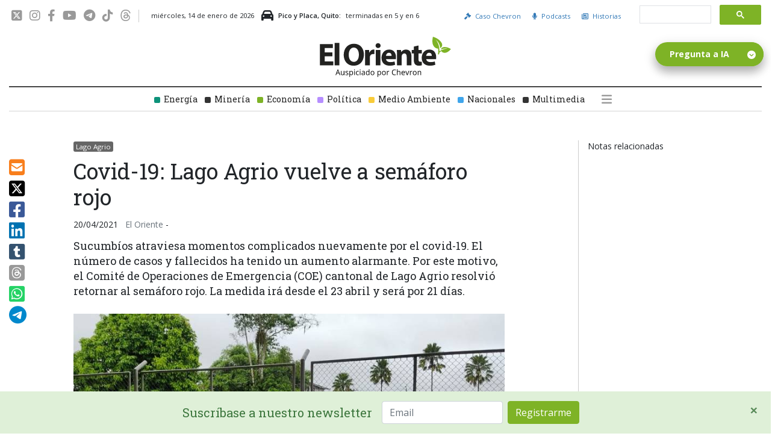

--- FILE ---
content_type: text/html; charset=UTF-8
request_url: https://www.eloriente.com/articulo/covid-19-lago-agrio-vuelve-a-semaforo-rojo/17296
body_size: 19960
content:
<!doctype html>
<html lang="en">

<head>
    <meta charset="utf-8">
    <meta name="csrf-token" content="kfBKFooIAtRy2QnRawkMM0VH65zlwoTYF7mmV3R6" />
    <meta name="viewport" content="width=device-width, initial-scale=1">
        <title>Covid-19: Lago Agrio vuelve a semáforo rojo</title>
    <meta http-equiv="Content-Type" content="text/html; charset=utf-8" />
    <meta name="title" content="Covid-19: Lago Agrio vuelve a semáforo rojo" />
    <meta name="description" content="Sucumbíos atraviesa momentos complicados nuevamente por el covid-19. Por este motivo, el Comité de Operaciones de Emergencia (COE) cantonal de Lago Agrio resolv…" />
    <meta name="keywords" content="void ecuador, lagro agrio, covid lago agrio, usfq" />
    <meta name="language" content="en" />
    <meta name="robots" content="index, follow" />
        <link rel="canonical" href="https://www.eloriente.com/articulo/covid-19-lago-agrio-vuelve-a-semaforo-rojo/17296">
        <meta property="og:site_name" content="El Oriente Ecuador" />
    <meta property="og:image:width" content="1280" />
    <meta property="og:image:height" content="960" />
    <meta property="og:image" content="https://img.eloriente.com/pics/1280x960/d7b6334519d3deb3ba70d2845a738ca7ea1367f1.jpg" />
    <meta property="og:image:type" content="image/jpeg" />
    <meta name="twitter:image" content="https://img.eloriente.com/pics/1280x960/d7b6334519d3deb3ba70d2845a738ca7ea1367f1.jpg" />
    <meta name="twitter:card" content="summary_large_image">
    <meta name="twitter:title" content="Covid-19: Lago Agrio vuelve a semáforo rojo" />
    <meta name="twitter:description" content="Sucumbíos atraviesa momentos complicados nuevamente por el covid-19. Por este motivo, el Comité de Operaciones de Emergencia (COE) cantonal de Lago Agrio resolv…" />
    <meta property="og:title" content="Covid-19: Lago Agrio vuelve a semáforo rojo" />
    <meta property="og:type" content="article" />
    <meta property="og:description" content="Sucumbíos atraviesa momentos complicados nuevamente por el covid-19. Por este motivo, el Comité de Operaciones de Emergencia (COE) cantonal de Lago Agrio resolv…" />
    <meta property="og:url" content="https://www.eloriente.com/articulo/covid-19-lago-agrio-vuelve-a-semaforo-rojo/17296" />
    <meta property="fb:pages" content="676014229242219">

    <link rel="shortcut icon" href="/favicon.ico" type="image/x-icon">
    <link rel="icon" href="/favicon.ico" type="image/x-icon">


    <!-- Font Awesome -->
    <!--<link href="https://cdnjs.cloudflare.com/ajax/libs/font-awesome/5.14.0/css/all.min.css" rel="stylesheet" type="text/css" />-->
    <link rel="stylesheet" href="https://cdnjs.cloudflare.com/ajax/libs/font-awesome/6.4.2/css/all.min.css" integrity="sha512-z3gLpd7yknf1YoNbCzqRKc4qyor8gaKU1qmn+CShxbuBusANI9QpRohGBreCFkKxLhei6S9CQXFEbbKuqLg0DA==" crossorigin="anonymous" referrerpolicy="no-referrer" />

    <!-- FONTS -->
    <link rel="preconnect" href="https://fonts.googleapis.com">
    <link rel="preconnect" href="https://fonts.gstatic.com" crossorigin>
    <link
        href="https://fonts.googleapis.com/css2?family=Montserrat:wght@300;400;600;800&family=Open+Sans:wght@300;400;600;700&family=Roboto+Slab:wght@400;700&display=swap"
        rel="stylesheet">

    <!-- CSS -->
    <link href="/assets/eloriente/css/lib.css?19-03" rel="stylesheet" type="text/css" />
    <link rel="stylesheet" href="/assets/eloriente/css/main.css?24-03-2025">
    <!--<link rel="stylesheet" href="/assets/eloriente/css/owl.carousel.min.css">  INCLUIDO EN LIB.CSS -->
    <!--<link rel="stylesheet" href="/assets/js/twentytwenty/css/twentytwenty.css"> INCLUIDO EN LIB.CSS -->
    <!--<link rel="stylesheet" href="/assets/js/tooltipster/css/tooltipster.css"> INCLUIDO EN LIB.CSS-->

    <!-- NUEVO TAG GA4 / 2023 / Google tag (gtag.js) -->
    <script async src="https://www.googletagmanager.com/gtag/js?id=G-D26K40TGV9"></script>
    <script type="text/javascript">
        window.dataLayer = window.dataLayer || [];
        function gtag() {
            dataLayer.push(arguments);
        }
        gtag('js', new Date());
        gtag('config', 'G-D26K40TGV9');
    </script>

    <!-- Google tag (gtag.js) / DATA STREAM COLLECT -->
    <script async src="https://www.googletagmanager.com/gtag/js?id=G-0LN3ZZRMR0"></script>
    <script type="text/javascript">
    window.dataLayer = window.dataLayer || [];
    function gtag(){
        dataLayer.push(arguments);
    }
    gtag('js', new Date());
    gtag('config', 'G-0LN3ZZRMR0');
    </script>

    <!-- Google Tag Manager -->
    <script type="text/javascript">
        (function(w, d, s, l, i) {
            w[l] = w[l] || [];
            w[l].push({
                'gtm.start': new Date().getTime(),
                event: 'gtm.js'
            });
            var f = d.getElementsByTagName(s)[0],
                j = d.createElement(s),
                dl = l != 'dataLayer' ? '&l=' + l : '';
            j.async = true;
            j.src =
                'https://www.googletagmanager.com/gtm.js?id=' + i + dl;
            f.parentNode.insertBefore(j, f);
        })(window, document, 'script', 'dataLayer', 'GTM-NTPJCQ6');
    </script>
    <!-- End Google Tag Manager -->

    <!-- Global site tag (gtag.js) - Google Analytics -->
    <script async src="https://www.googletagmanager.com/gtag/js?id=UA-196508326-2"></script>
    <script type="text/javascript">
        window.dataLayer = window.dataLayer || [];

        function gtag() {
            dataLayer.push(arguments);
        }
        gtag('js', new Date());

        gtag('config', 'UA-196508326-2');
    </script>


    <!-- Meta Pixel Code -->
    <script type="text/javascript">
        ! function(f, b, e, v, n, t, s) {
            if (f.fbq) return;
            n = f.fbq = function() {
                n.callMethod ?
                    n.callMethod.apply(n, arguments) : n.queue.push(arguments)
            };
            if (!f._fbq) f._fbq = n;
            n.push = n;
            n.loaded = !0;
            n.version = '2.0';
            n.queue = [];
            t = b.createElement(e);
            t.async = !0;
            t.src = v;
            s = b.getElementsByTagName(e)[0];
            s.parentNode.insertBefore(t, s)
        }(window, document, 'script',
            'https://connect.facebook.net/en_US/fbevents.js');
        fbq('init', '242761547316744');
        fbq('track', 'PageView');
    </script>
    <noscript><img height="1" width="1" style="display:none"
            src="https://www.facebook.com/tr?id=242761547316744&ev=PageView&noscript=1" /></noscript>
    <!-- End Meta Pixel Code -->


    <!-- Twitter universal website tag code -->
    <script type="text/javascript">
        ! function(e, t, n, s, u, a) {
            e.twq || (s = e.twq = function() {
                    s.exe ? s.exe.apply(s, arguments) : s.queue.push(arguments);
                }, s.version = '1.1', s.queue = [], u = t.createElement(n), u.async = !0, u.src =
                '//static.ads-twitter.com/uwt.js',
                a = t.getElementsByTagName(n)[0], a.parentNode.insertBefore(u, a))
        }(window, document, 'script');
        // Insert Twitter Pixel ID and Standard Event data below
        twq('init', 'nzseh');
        twq('track', 'PageView');
    </script>
    <!-- End Twitter universal website tag code -->
    <script src="//mowplayer.com/watch/js/ar-mv72z17gwem.js"></script>
    <!-- ONE SIGNAL -->
    
    <script type="text/javascript" id="cat-snippet">
        (function(w, d, t, u, a, e, r) {
            w.ContentAnalyticsToolObject = a;
            w[a] =
                w[a] ||
                function() {
                    (w[a].q = w[a].q || []).push(arguments);
                };
            w[a].l = +new Date();

            e = d.createElement(t);
            r = d.getElementsByTagName(t)[0];
            e.async = 1;
            e.src = u;
            r.parentNode.insertBefore(e, r);
        })(window, document, 'script', 'https://scatec.io/t/app.js?id=2d291273-58ea-4976-a1a3-860a6f823a10', 'cat');
        cat('create', '2d291273-58ea-4976-a1a3-860a6f823a10');
        cat('send', 'pageview');
    </script>
    <script type="application/ld+json">
{
  "@context": "http://schema.org",
  "@type": "WebPage",
  "name": "El Oriente Ecuador",
  "alternateName": "Noticias del Oriente Ecuatoriano",
  "description": "Noticias de la región Amazónica ecuatoriana.",
  "url": "https://www.eloriente.com",
  "logo": "https://img.eloriente.com/images/logo_oriente_sq.png",
  "sameAs": [
    "https://www.facebook.com/elorienteec",
    "https://twitter.com/ElOrienteEC",
	"https://www.instagram.com/elorienteec"
  ]
}
</script>
<script type="application/ld+json">
{
  "@context" : "http://schema.org",
  "@type" : "NewsArticle",
  "mainEntityOfPage": {
    "@type": "WebPage",
    "@id": "https://www.eloriente.com/"
  },
  "headline" : "Covid-19: Lago Agrio vuelve a semáforo rojo",
    "author" : {
    "@type" : "Organization",
    "name" : "El Oriente",
    "url": "https://www.eloriente.com"
  },
      "publisher" : {
    "@type" : "Organization",
    "name" : "El Oriente",
	"logo": {
      "@type": "ImageObject",
      "url": "https://img.eloriente.com/images/logo_oriente_sq.png"
    }
  },
      "image" : "https://img.eloriente.com/pics/220x150/d7b6334519d3deb3ba70d2845a738ca7ea1367f1.jpg",
        "articleSection" : "
	      Lago Agrio
        ",
    "articleBody": "Según El Universo, el director distrital de Salud, Winer Sánchez, informó que se contabilizan 2.411 casos confirmados de covid-19 en el cantón; además, consideró la situación es “alarmante” por la circulación de variantes en el país.

El Instituto de Microbiología de la Universidad San Francisco de Quito (USFQ) informó sobre la presencia de la variante británica (B.1.1.17) en Sucumbíos, Pichincha y Loja.

De acuerdo con El Universo, El hospital Marco Vinicio Iza de Nueva Loja tenía la semana pasada 14 pacientes intubados en sala de terapia intensiva.

Hasta ayer, la provincia sumaba desde el inicio de la pandemia 4.395 contagios de covid-19, según cifras del Ministerio de Salud Pública. 141 personas han fallecidos en la provincia.

Es la segunda provincia amazónica con más casos de covid-19. Solo le supera Morona Santiago, que registra 5.045 casos y 56 fallecidos.
",
  "datePublished" : "20/04/2021 12:06 EST",
  "dateModified" : "14/01/2026 00:05 EST",
  "url": "https://www.eloriente.com/articulo/covid-19-lago-agrio-vuelve-a-semaforo-rojo/17296"
}
</script>
</head>

<body>
    <div class="container">
    <div class="row align-items-center pt-2 pb-2">
        <div class="col-auto nav_date d-none d-lg-block">
            <div class="network_links">
                <a href="https://twitter.com/ElOrienteEC" target="_blank"><i class="fa-brands fa-square-x-twitter"></i></a>    
                <a href="https://www.instagram.com/elorienteec/" target="_blank"><i class="fa-brands fa-instagram"></i></a>
                <a href="https://www.facebook.com/elorienteec" target="_blank"><i class="fa-brands fa-facebook-f"></i></a>
                <a href="https://www.youtube.com/channel/UCIWtVSuaS85zSR-gGdZb95w" target="_blank"><i class="fa-brands fa-youtube"></i></a>
                <a href="https://t.me/elorienteec" target="_blank"><i class="fa-brands fa-telegram"></i></a>
                <a href="https://www.tiktok.com/@elorienteec" target="_blank"><i class="fa-brands fa-tiktok"></i></a>
                <a href="https://www.threads.net/@elorienteec" target="_blank"><i class="fa-brands fa-threads"></i></a>
            </div>

            <span class="header_date pl-2">
                miércoles, 14 de enero de 2026            </span>

            <!-- PICO Y PLACA -->
            <div class="header_date m-0 pl-2 d-inline-flex align-items-center" aria-hidden="true" role="presentation">
                <i class="fas fa-car mr-2" style="font-size:20px"></i>
                <span class="mr-2" style="font-weight:600" aria-hidden="true">Pico y Placa, Quito:</span>
                terminadas en 5 y en 6            </div>
            <!-- ARRAY SEGUN DIA DE LA SEMANA

            Dia	        Placas que no circulan
            ------------------------------------------
            Lunes	    terminadas en 1 y en 2
            Martes	    terminadas en 3 y en 4
            Miercoles	terminadas en 5 y en 6
            Jueves	    terminadas en 7 y en 8
            Viernes	    terminadas en 9 y en 0
            Sabado	    Libre circulacion las 24 horas
            Domingo	    Libre circulacion las 24 horas

            FERIADOS 2023               Libre circulacion las 24 horas

            Año Nuevo domingo           1 de enero
            Carnaval                    lunes 20 y martes 21 de febrero
            Viernes Santo               7 de abril
            Día del Trabajo             lunes 1 de mayo
            Batalla de Pichincha        miércoles 24, se moverá por la ley de asuetos
            Independencia               viernes 11 de agosto
            Independencia Guayaquil     lunes 9 de octubre.
            Día de Difuntos             jueves 2 de noviembre.
            Independencia Cuenca        viernes 3 de noviembre
            Navidad                     lunes 25 de diciembre.
            -->

        </div>

        <div class="col-auto ml-auto small d-none d-lg-block">
            <!--<a href="https://wa.me/593980163921" target="_blank" class="d-inline-block">
            <img src="/images/icons/whatsapp_green.svg" style="width:32px;">
          </a>-->
            <a class="mr-3" href="https://www.juiciocrudo.com" target="_blank"><i class="fas fa-gavel mr-1"></i> Caso
                Chevron</a>
            <!--<a class="mr-3" href="/galeria"><i class="fas fa-camera mr-1"></i> Imágenes</a>-->
            <a class="mr-3" href="https://www.eloriente.com/page/podcasts"><i class="fas fa-microphone mr-1"></i> Podcasts</a>
            <a class="mr-3" href="https://www.eloriente.com/page/historias"><i class="far fa-newspaper mr-1"></i> Historias</a>
        </div>

        <div class="col-lg-auto custom-search-input pl-0 pr-3 text-center d-none d-lg-block">
            <script async src="https://cse.google.com/cse.js?cx=817bb09b099514ee9"></script>
            <div class="gcse-searchbox-only"></div>
        </div>

        <div class="col-lg-auto custom-search-input pl-0 pr-3 text-center d-none d-lg-blockx">
            <form id="custom-search-form" method="get" action="/buscar/resultados"
                class="form-search form-horizontal">
                <div class="position-relative">
                    <input type="text" class="search-query" name="searchWord" placeholder="Buscar">
                    <button type="submit" class="btn"><i class="fa fa-search" aria-hidden="true"></i></button>
                </div>
            </form>
        </div>

    </div>

    <div class="row">
        <div class="col-12 text-lg-center d-none d-xl-block">
            <a class="logox navbar-brand mb-2" href="/">
                <img src="/assets/eloriente/images/el-oriente-ecuador.svg" alt="El Oriente" style="width:100%">
            </a>
        </div>
    </div>

    <!-- MENU -->
    <nav class="navbar fixed-topx navbar-expand-xl navbar-light p-0" aria-label="">

        <div class="col text-lg-center d-xl-none">
            <a class="navbar-brand" href="/">
                <img src="/assets/eloriente/images/el-oriente-ecuador.svg" alt="El Oriente">
            </a>
        </div>

        <button class="navbar-toggler ml-auto ml-xl-0" type="button" data-toggle="collapse"
            data-target="#navbarResponsive" aria-controls="navbarResponsive" aria-expanded="false"
            aria-label="Toggle navigation">
            <span class="navbar-toggler-icon"></span>
        </button>

        <div class="collapse navbar-collapse pt-3 pt-lg-0" id="navbarResponsive">

            <!-- SEARCH RESPONSIVE -->
            <div class="col-lg-auto custom-search-input m-0 p-0 text-center d-lg-none">
                <script async src="https://cse.google.com/cse.js?cx=817bb09b099514ee9"></script>
                <div class="gcse-searchbox-only"></div>
            </div>

            <ul class="navbar-nav d-flex align-items-center justify-content-center w-100">
                <!--<li><a href="https://www.eloriente.com/section/elecciones-ecuador"
                        title="Análisis completo de las elecciones presidenciales de Ecuador en 2025. ">
                        <div class="square elecciones-ecuador"></div>Elecciones
                    </a>
                </li>-->
                <li><a href="https://www.eloriente.com/section/energia"
                        title="Noticias de interés sobre los sectores estratégicos en la Amazonía ecuatoriana.">
                        <div class="square energia"></div>Energía
                    </a>
                </li>
                <li><a href="https://www.eloriente.com/section/mineria-en-ecuador"
                        title="Noticias de sobre la minería en Ecuador: inversión en el sector de minería, el combate contra la minería ilegal, denuncias de poblaciones indígenas, recaudación tributaria por minería, etc">
                        <div class="square mineria"></div>Minería
                    </a></li>
                <li>
                    <a href="https://www.eloriente.com/section/economia"
                        title="Información sobre el acontecer económico del Oriente ecuatoriano">
                        <div class="square economia"></div>Economía
                    </a>
                </li>
                <li>
                    <a href="https://www.eloriente.com/section/politica"
                        title="Información sobre el acontecer político del Oriente ecuatoriano">
                        <div class="square politica"></div>Política
                    </a>
                </li>
                <!--<li><a href="https://www.eloriente.com/section/turismo"
                        title="Actualidad de los destinos turísticos y vías en las provincias del Oriente Ecuatoriano">
                        <div class="square turismo"></div>Turismo
                    </a></li>-->
                <li><a href="https://www.eloriente.com/section/medio-ambiente" title="Información y noticias sobre el medio ambiente en Ecuador.">
                        <div class="square medio-ambiente"></div>Medio Ambiente
                    </a></li>
                <!---->
                <li><a href="https://www.eloriente.com/section/nacionales" title="Noticias y actualidad de Ecuador">
                  <div class="square nacionales"></div>Nacionales</a>
                </li>
                <li><a href="https://www.eloriente.com/section/multimedia" class="grey"
                    title="Resúmen semanal de noticias de la región de la Amazonía de Ecuador">
                    <div class="square multimedia"></div>Multimedia
                </a></li>
                <li class="caso_chevron_menu"><a href="https://www.juiciocrudo.com" target="_blank"
                    title="Información sobre el caso Chevron en Ecuador"><i class="fa fa-chevron-circle-right"></i> Caso Chevron</a>
                </li>
                <li class="ml-xl-3 align-self-end w-xs-100">
                    <a class="text-center text-dark hamburger_secondary"
                        data-toggle="collapse" href="#menu_expanded" role="button" aria-expanded="false"
                        aria-controls="menu_expanded">
                        <i class="fa fa-bars" aria-hidden="true"></i>
                        <span class="d-xl-none ml-2">Ver más secciones</span>
                    </a>
                </li>
            </ul>
        </div>

    </nav>

    <div class="w-100 mb-3 py-2">

        <ul class="d-flex align-items-center justify-content-center w-100">
            <li class="pl-3 ml-3 border-left d-none d-lg-block">
                                                            </li>
        </ul>
    </div>

</div>

<!-- MENU EXPANDED -->
<div class="container">
    <div class="row">
        <div class="col-sm-12">
            <div class="collapse multi-collapse" id="menu_expanded">
                <div class="card p-4">
                    <div class="row">

                        <div class="col-lg-4 pb-2">

                            <h4 class="mb-3">Personas y Personajes</h4>

                            <a href="https://www.eloriente.com/section/daniel-noboa" title="Presidente de Ecuador Daniel Noboa" class="d-block mb-2">
                                <div class="square bg-primary"></div> Daniel Noboa
                            </a>

                            <a href="https://www.eloriente.com/section/Guillermo-Lasso" title="Guillermo Lasso" class="d-block mb-2">
                                <div class="square bg-primary"></div> Guillermo Lasso
                            </a>

                            <a href="https://www.eloriente.com/section/Richard-Carapaz" title="Richard Carapaz" class="d-block mb-2">
                                <div class="square bg-primary"></div> Richard Carapaz
                            </a>

                            <a href="https://www.eloriente.com/section/Deportistas-Ecuatorianos" title="Deportistas Ecuatorianos"
                                class="d-block mb-2">
                                <div class="square bg-primary"></div> Deportistas Ecuatorianos
                            </a>

                            <a href="https://www.eloriente.com/section/Los-Cofanes-de-Ecuador" title="Los Cofanes de Ecuador"
                                class="d-block mb-2">
                                <div class="square bg-primary"></div> Los Cofanes de Ecuador
                            </a>

                            <a href="https://www.eloriente.com/section/Los-Shuaras-del-oriente-ecuatoriano"
                                title="Los Shuaras del oriente ecuatoriano" class="d-block mb-2">
                                <div class="square bg-primary"></div> Los Shuaras del oriente ecuatoriano
                            </a>

                        </div>

                        <div class="col-lg-4 pb-2">

                            <h4 class="mb-3">Actualidad</h4>

                            <a href="https://www.eloriente.com/section/Informe-de-Vias-en-Ecuador" title="Informe de Vías en Ecuador"
                                class="d-block mb-2">
                                <div class="square bg-primary"></div> Informe de Vías en Ecuador
                            </a>

                            <a href="https://www.eloriente.com/section/energia" title="Energía" class="d-block mb-2">
                                <div class="square bg-primary"></div> Energía
                            </a>

                            <a href="https://www.eloriente.com/section/Ofertas-Laborales-en-la-Amazonia-de-Ecuador"
                                title="Ofertas Laborales en la Amazonía de Ecuador" class="d-block mb-2">
                                <div class="square bg-primary"></div> Ofertas Laborales en la Amazonía de Ecuador
                            </a>

                            <a href="https://www.eloriente.com/section/Corrupcion-en-Ecuador" title="Corrupción en Ecuador"
                                class="d-block mb-2">
                                <div class="square bg-primary"></div> Corrupción en Ecuador
                            </a>

                            <a href="https://www.eloriente.com/section/Derrames-de-Petroleo-en-Ecuador" title="Derrames de Petróleo en Ecuador"
                                class="d-block mb-2">
                                <div class="square bg-primary"></div> Derrames de Petróleo en Ecuador
                            </a>

                            <!--<a href="https://www.eloriente.com/section/Erosion-Rio-Coca" title="Erosión Río Coca" class="d-block mb-2">
                                <div class="square bg-primary"></div> Erosión Río Coca
                            </a>-->

                            <a href="https://www.eloriente.com/section/Volcan-Sangay-en-erupcion" title="Volcán Sangay en erupción"
                                class="d-block mb-2">
                                <div class="square bg-primary"></div> Volcán Sangay en erupción
                            </a>

                            <a href="https://www.eloriente.com/section/deportes" title="Noticias de deporte del Ecuador" class="d-block mb-2">
                                <div class="square bg-primary"></div>Deportes
                            </a>

                            <a href="https://www.eloriente.com/section/turismo" title="Noticias de actualidad de los principales destinos turísticos" class="d-block mb-2">
                                <div class="square bg-primary"></div>Turismo
                            </a>

                        </div>

                        <div class="col-lg-4 pb-2">

                            <h4 class="mb-3">Cultura y Tradiciones</h4>

                            <a href="https://www.eloriente.com/section/Costumbres-y-Tradiciones-del-Oriente-Ecuatoriano"
                                title="Costumbres y Tradiciones del Oriente Ecuatoriano" class="d-block mb-2">
                                <div class="square bg-primary"></div> Costumbres y Tradiciones del Oriente Ecuatoriano
                            </a>

                            <a href="https://www.eloriente.com/section/Fiestas-Tradicionales-de-la-Amazonia-Ecuatoriana"
                                title="Fiestas Tradicionales de la Amazonía Ecuatoriana" class="d-block">
                                <div class="square bg-primary"></div> Fiestas Tradicionales de la Amazonía Ecuatoriana
                            </a>

                            <h4 class="mb-4 pt-4">Naturaleza y Medio Ambiente</h4>

                            <a href="https://www.eloriente.com/section/medio-ambiente"
                                title="Noticias sobre la situación ambiental de la Amazonía Ecuatoriana" class="d-block mb-2">
                                <div class="square bg-primary"></div> Medio Ambiente
                            </a>

                            <a href="https://www.eloriente.com/section/Animales-del-Oriente-Ecuatoriano"
                                title="Animales del Oriente Ecuatoriano" class="d-block mb-2">
                                <div class="square bg-primary"></div> Animales del Oriente Ecuatoriano
                            </a>

                            <a href="https://www.eloriente.com/section/Plantas-de-la-Amazonia-Ecuatoriana"
                                title="Plantas de la Amazonia Ecuatoriana" class="d-block mb-2">
                                <div class="square bg-primary"></div> Plantas de la Amazonia Ecuatoriana
                            </a>

                            <a href="https://www.eloriente.com/section/Biodiversidad-del-Oriente-Ecuatoriano"
                                title="Biodiversidad del Oriente Ecuatoriano" class="d-block mb-2">
                                <div class="square bg-primary"></div> Biodiversidad del Oriente Ecuatoriano
                            </a>

                            <a href="https://www.eloriente.com/section/lugares-turisticos-de-la-amazonia-ecuatoriana"
                                title="Lugares Turísticos de la Amazonía Ecuatoriana" class="d-block mb-2">
                                <div class="square bg-primary"></div> Lugares Turísticos de la Amazonía Ecuatoriana
                            </a>

                        </div>

                    </div>
                </div>
            </div>
        </div>
    </div>
</div>

<!-- <a href="https://www.eloriente.com/login?es">Login</a> -->
    <div class="alert suscribase alert-success alert-dismissible" role="alert">
  <button type="button" class="close" data-dismiss="alert" aria-label="Close" style="top:6px; right:0;opacity:0.8">
    <span aria-hidden="true">&times;</span>
  </button>
  <!-- Begin Mailchimp Signup Form -->
  <div id="mc_embed_signup" class="d-flex justify-content-center" aria-hidden="true">
    <form action="https://juiciocrudo.us9.list-manage.com/subscribe/post?u=9c7d8f5fd783e406de6a90df0&amp;id=951a040348" method="post" id="mc-embedded-subscribe-form" name="mc-embedded-subscribe-form" class="validate" target="_blank" novalidate>
        <div id="mc_embed_signup_scroll" class="d-flex align-items-center pr-3">
          <span class="headline3 mb-0 mr-3 d-none d-sm-block" aria-hidden="true">Suscríbase a nuestro newsletter</span>
          <div class="mc-field-group mr-2">
            <input type="email" value="" name="EMAIL" class="required email form-control" placeholder="Email" id="mce-EMAIL">
          </div>
          <div id="mce-responses" class="clear foot">
            <div class="response" id="mce-error-response" style="display:none"></div>
            <div class="response" id="mce-success-response" style="display:none"></div>
          </div>
          <div style="position: absolute; left: -5000px;" aria-hidden="true">
            <input type="text" name="b_9c7d8f5fd783e406de6a90df0_951a040348" tabindex="-1" value="">
          </div>
          <div class="optionalParent">
              <div class="clear foot">
                  <input type="submit" value="Registrarme" name="subscribe" id="mc-embedded-subscribe" class="button btn btn-success">
                  <!--<p class="brandingLogo"><a href="http://eepurl.com/hX1ePn" title="Mailchimp - email marketing made easy and fun"><img src="https://eep.io/mc-cdn-images/template_images/branding_logo_text_dark_dtp.svg"></a></p>-->
              </div>
          </div>
        </div>
    </form>
  </div>
  <!--End mc_embed_signup-->
</div>    
    <section class="container content">
        <div class="row pt-3 article_container">

            <div class="col-12 col-lg-1" style="overflow:auto">
                <div class="mb-1 d-sm-none" aria-hidden="true">Compartir</div>
                <div class="share_icons mb-3">
                    <a onclick="share.Mail();" class="mail"><i class="fas fa-envelope-square"></i></a>
                    <a onclick="share.Twitter();" class="twitter"><i class="fa-brands fa-square-x-twitter"></i></a>
                    <a onclick="share.Facebook();" class="facebook"><i class="fab fa-facebook-square"></i></a>
                    <a onclick="share.LinkedIn();" class="linkedin"><i class="fab fa-linkedin"></i></a>
                    <a onclick="share.Tumblr();" class="tumblr"><i class="fab fa-tumblr-square"></i></a>
                    <a onclick="share.Threads();" class="threads"><i class="fa-brands fa-square-threads"></i></a>
                    <a class="whatsapp"
                        href="https://api.whatsapp.com/send?text=Covid-19: Lago Agrio vuelve a semáforo rojo - https://www.eloriente.com/articulo/covid-19-lago-agrio-vuelve-a-semaforo-rojo/17296"
                        data-action="share/whatsapp/share" target="__blank"><i class="fab fa-whatsapp-square"></i></a>
                    <a class="telegram"
                        href="https://t.me/share/url?url=https%3A%2F%2Fwww.eloriente.com/articulo/covid-19-lago-agrio-vuelve-a-semaforo-rojo/17296&amp;text=Covid-19: Lago Agrio vuelve a semáforo rojo"><i
                            class="fab fa-telegram"></i></a>
                </div>
            </div>

            <article class="col-lg-7 article">
                <!--SECCIONES RELACIONADAS-->
                                    <a class="breadcrums tag lago-agrio" href="/section/lago-agrio"
                        title="Lago Agrio">
                        <p style="color:#fff">Lago Agrio</p>
                    </a>
                
                <!--TITULO-->
                <h1>Covid-19: Lago Agrio vuelve a sem&aacute;foro rojo</h1>
                <div class="date_source" style="margin:1em 0">
                    <span class="mr-2">20/04/2021</span>
                    <span class="text-muted">El Oriente</span>
                    <span class="author"> -
                                                    
                                            </span>

                    <!-- responsive voices -->
                    <span class="ml-2 d-none">
                        <button id="buttonTextToSpeechStart" class="btn btn-success btn-sm"
                        onclick="startTextToSpeech('Covid-19: Lago Agrio vuelve a semáforo rojo. Sucumbíos atraviesa momentos complicados nuevamente por el covid-19. Por este motivo, el Comité de Operaciones de Emergencia (COE) cantonal de Lago Agrio resolv….Según El Universo, el director distrital de Salud, Winer Sánchez, informó que se contabilizan 2.411 casos confirmados de covid19 en el cantón; además, consideró la situación es “alarmante” por la circulación de variantes en el país.El Instituto de Microbiología de la Universidad San Francisco de Quito (USFQ) informó sobre la presencia de la variante británica (B.1.1.17) en Sucumbíos, Pichincha y Loja.De acuerdo con El Universo, El hospital Marco Vinicio Iza de Nueva Loja tenía la semana pasada 14 pacientes intubados en sala de terapia intensiva.Hasta ayer, la provincia sumaba desde el inicio de la pandemia 4.395 contagios de covid19, según cifras del Ministerio de Salud Pública. 141 personas han fallecidos en la provincia.Es la segunda provincia amazónica con más casos de covid19. Solo le supera Morona Santiago, que registra 5.045 casos y 56 fallecidos.');" type="button" value="Play"><i class="fa-solid fa-volume-high mr-2"></i>Escuchar Nota</button>
                        <button style="display:none;" id="buttonTextToSpeechPause" class="btn btn-warning btn-sm"
                        onclick="responsiveVoice.pause();$('#buttonTextToSpeechResume').show();$('#buttonTextToSpeechPause').hide();" type="button" value="Cancel"><i class="fa-solid fa-pause mr-2"></i>Pausar audio</button>
                        <button style="display:none;" id="buttonTextToSpeechResume" class="btn btn-success btn-sm"
                        onclick="$('#buttonTextToSpeechPause').show();$('#buttonTextToSpeechResume').hide();responsiveVoice.resume();" type="button" value="Cancel"><i class="fa-solid fa-volume-high mr-2"></i>Continuar audio</button>
                    </span>
                </div>
                <!--INTRO-->
                <h2>Sucumbíos atraviesa momentos complicados nuevamente por el covid-19. El número de casos y fallecidos ha tenido un aumento alarmante. Por este motivo, el Comité de Operaciones de Emergencia (COE) cantonal de Lago Agrio resolvió retornar al semáforo rojo. La medida irá desde el 23 abril y será por 21 días.</h2>

                <!-- MOW PLAYER -->
                <div data-mow_video="ar-mv72z17gwem"></div>

                                        <div class="image_holder w-100 mb-3 d-table">
                        <a title="Covid-19: Lago Agrio vuelve a semáforo rojo / Foto: Cortesía de las Fuerzas Armadas" class="fancybox" target="_blank" data-fancybox="gallery" data-caption="Covid-19: Lago Agrio vuelve a semáforo rojo / Foto: Cortesía de las Fuerzas Armadas"
                            href="https://img.eloriente.com/pics/nocrop/1280x960/d7b6334519d3deb3ba70d2845a738ca7ea1367f1.jpg">
                            <!-- IMAGEN LARGE -->
                            <img src="https://img.eloriente.com/pics/nocrop/800x480/d7b6334519d3deb3ba70d2845a738ca7ea1367f1.jpg" alt="Covid-19: Lago Agrio vuelve a semáforo rojo / Foto: Cortesía de las Fuerzas Armadas" class="coverimage d-none d-sm-block">
                            <!-- IMAGEN SMALL -->
                            <img src="https://img.eloriente.com/pics/nocrop/400x240/d7b6334519d3deb3ba70d2845a738ca7ea1367f1.jpg" alt="Covid-19: Lago Agrio vuelve a semáforo rojo / Foto: Cortesía de las Fuerzas Armadas" class="coverimage d-block d-sm-none">
                        </a>
                        <div class="epigrafe">
                            <p>Covid-19: Lago Agrio vuelve a semáforo rojo / Foto: Cortesía de las Fuerzas Armadas</p>
                        </div>
                    </div>
                
                <!-- ADSENSE --><!-- /ADSENSE -->

                
                <!-- BODY TEXT -->
                <p>Seg&uacute;n <a href="https://www.eluniverso.com/noticias/ecuador/lago-agrio-vuelve-a-semaforo-sanitario-rojo-por-incremento-de-casos-covid-19-nota/" target="_blank">El Universo</a>, el director distrital de Salud, Winer S&aacute;nchez, inform&oacute; que se contabilizan <strong>2.411 casos confirmados de covid-19</strong> en el cant&oacute;n; adem&aacute;s, consider&oacute; la situaci&oacute;n es &ldquo;alarmante&rdquo; por la circulaci&oacute;n de variantes en el pa&iacute;s.</p>

<p>El Instituto de Microbiolog&iacute;a de la Universidad San Francisco de Quito (USFQ) inform&oacute; sobre la presencia de la variante brit&aacute;nica (B.1.1.17) en <strong>Sucumb&iacute;os, Pichincha y Loja</strong>.</p>

<p>De acuerdo con <a href="https://www.eluniverso.com/noticias/ecuador/lago-agrio-vuelve-a-semaforo-sanitario-rojo-por-incremento-de-casos-covid-19-nota/" target="_blank">El Universo,</a> El hospital Marco Vinicio Iza de Nueva Loja ten&iacute;a la semana pasada 14 pacientes intubados en sala de terapia intensiva.</p>

<p>Hasta ayer, la provincia sumaba desde el inicio de la pandemia 4.395 contagios de covid-19, seg&uacute;n cifras del Ministerio de Salud P&uacute;blica. 141 personas han fallecidos en la provincia.</p>

<p>Es la <strong>segunda provincia amaz&oacute;nica con m&aacute;s casos de covid-19</strong>. Solo le supera Morona Santiago, que registra 5.045 casos y 56 fallecidos.</p>


                <!--KEYWORDS-->
                                <div class="mb-4 ">
                    <p class="mb-2">Temas relacionados:</p>
                                        <a href="/tag/USFQ" class="btn btn-light btn-sm mr-1 mb-1" title="USFQ">USFQ</a>
                                    </div>
                                <!-- FUENTE ORIGINAL -->
                                <div class="d-lg-none pt-3" style="font-size:16px">
                    <p class="headline3 mb-3">Síguenos en:</p>
                    <div class="list-group list-group-flush">
                        <a href="https://news.google.com/publications/CAAqBwgKMPfClQswuKerAw/sections/CAQqEAgAKgcICjD3wpULMLinqwMwn9nJBg?hl=en-US&amp;gl=US&amp;ceid=US%3Aen" target="_blank"
                        class="list-group-item list-group-item-action">
                            <img src="/assets/eloriente/images/icons/google.png" alt="Síguenos en Google News" style="width:32px;" class="mr-3">
                            Google News
                        </a>
                        <a href="https://whatsapp.com/channel/0029VaAE75PADTOCtTqAPw01" target="_blank"
                        class="list-group-item list-group-item-action">
                            <img src="/assets/eloriente/images/icons/whatsapp_green.svg" alt="WhatsApp" style="width:32px;" class="mr-3">
                            Canal de Whatsapp
                        </a>
                        <a href="https://t.me/ElOrienteEc" target="_blank"
                        class="list-group-item list-group-item-action">
                            <img src="/assets/eloriente/images/icons/telegram_blue.png" alt="Telegram" style="width:32px;" class="mr-3">
                            Canal de Telegram
                        </a>
                    </div>
                </div>

                <!-- TE PUEDE INTERESAR -->
                <span class="article_related_main"></span>



                
            </article>

            <aside class="col-lg-3 offset-lg-1 article_sidebar">
                                <h4 class="mb-3">Notas relacionadas</h4>
                <div class="row articles_related"></div>

                <div class="d-none d-lg-block pt-3" style="font-size:16px">
                    <p class="headline3 mb-3">Síguenos en:</p>
                    <div class="list-group list-group-flush">
                        <a href="https://news.google.com/publications/CAAqBwgKMPfClQswuKerAw/sections/CAQqEAgAKgcICjD3wpULMLinqwMwn9nJBg?hl=en-US&amp;gl=US&amp;ceid=US%3Aen" target="_blank"
                        class="list-group-item list-group-item-action">
                            <img src="/assets/eloriente/images/icons/google.png" alt="Síguenos en Google News" style="width:32px;" class="mr-3">
                            Google News
                        </a>
                        <a href="https://whatsapp.com/channel/0029VaAE75PADTOCtTqAPw01" target="_blank"
                        class="list-group-item list-group-item-action">
                            <img src="/assets/eloriente/images/icons/whatsapp_green.svg" alt="WhatsApp" style="width:32px;" class="mr-3">
                            Canal de Whatsapp
                        </a>
                        <a href="https://t.me/ElOrienteEc" target="_blank"
                        class="list-group-item list-group-item-action">
                            <img src="/assets/eloriente/images/icons/telegram_blue.png" alt="Telegram" style="width:32px;" class="mr-3">
                            Canal de Telegram
                        </a>
                    </div>
                </div>

                <div class="row d-none d-lg-block">
                    <div class="col-sm-12 text-center"
                        style="color:#333; background:#eee; padding:30px 15px; line-height:1.6em; margin-bottom:15px;">
                        <img src="/assets/eloriente/images/icons/whatsapp2.svg"
                            style="width:48px; margin:0 auto 10px auto">
                        <p class="headline3">Comunícate con El Oriente a través de WhatsApp</p>
                        <p>Conviértete en reportero. Envíanos tú material al <strong>+593 98 016 3921</strong> (No recibimos
                            llamadas)</p>
                        <a href="https://wa.me/593980163921" target="_blank" class="btn btn-success"
                            style="margin:15px">Envianos tu Mensaje</a>
                    </div>
                </div>

            </aside>

        </div>
    </section>
    <style>
/**
 * ==============================================
 * Dot Flashing
 * ==============================================
 */
.dot-flashing {
  position: relative;
  width: 10px;
  height: 10px;
  border-radius: 5px;
  background-color: #7eb326;
  color: #7eb326;
  animation: dot-flashing 1s infinite linear alternate;
  animation-delay: 0.5s;
}
.dot-flashing::before, .dot-flashing::after {
  content: "";
  display: inline-block;
  position: absolute;
  top: 0;
}
.dot-flashing::before {
  left: -15px;
  width: 10px;
  height: 10px;
  border-radius: 5px;
  background-color: #7eb326;
  color: #7eb326;
  animation: dot-flashing 1s infinite alternate;
  animation-delay: 0s;
}
.dot-flashing::after {
  left: 15px;
  width: 10px;
  height: 10px;
  border-radius: 5px;
  background-color:  #7eb326;
  color: #7eb326;
  animation: dot-flashing 1s infinite alternate;
  animation-delay: 1s;
}

@keyframes dot-flashing {
  0% {
    background-color:  #7eb326;
  }
  50%, 100% {
    background-color: rgba(126, 179, 38, 0.2);
  }
}
</style>

<div id="chatbot" class="main-card collapsed d-nonex">
  <button onclick="toggleChatBot();" id="chatbot_toggle">
    <i class="fas fa-chevron-circle-down" style="font-sizez:20px"></i>
    <svg xmlns="http://www.w3.org/2000/svg" viewBox="0 0 24 24" fill="currentColor" style="display:none">
      <path d="M0 0h24v24H0V0z" fill="none" />
      <path
        d="M19 6.41L17.59 5 12 10.59 6.41 5 5 6.41 10.59 12 5 17.59 6.41 19 12 13.41 17.59 19 19 17.59 13.41 12 19 6.41z" />
    </svg>
  </button>
  <div class="main-title">
    <span>Pregunta a IA</span>
    <div class="chat-box">


</div>
  </div>
  <div class="chat-area" id="message-box">

  </div>
  <div class="line"></div>
  <div class="options-div p-3">

      <a class="btn btn-xs btn-primary w-100 my-1" onclick="sendCommonQuestion('Quiero Información sobre el Caso Chevron Ecuador')">
      Quiero Información sobre el Caso Chevron Ecuador
    </a>
      <a class="btn btn-xs btn-primary w-100 my-1" onclick="sendCommonQuestion('Listar destinos turísticos de la Amazonia Ecuatoriana')">
      Listar destinos turísticos de la Amazonia Ecuatoriana
    </a>
      <a class="btn btn-xs btn-primary w-100 my-1" onclick="sendCommonQuestion('¿En que consiste la tasa minera que rige en Ecuador?')">
      ¿En que consiste la tasa minera que rige en Ecuador?
    </a>
    </div>
  <div class="line"></div>
  <div class="input-div">
    <input class="input-message" name="message" type="text" id="message" placeholder="Escribe tu pregunta ..." />
    <button class="input-send" onclick="send()">
      <svg style="width:24px;height:24px">
        <path d="M2,21L23,12L2,3V10L17,12L2,14V21Z" />
      </svg>
    </button>
  </div>
</div>


<script type="text/javascript">
  var running = false;
  var awaitingResponse = false;

  function sendCommonQuestion(question) {
    document.getElementById("message").value = question;
    send();
  }

  function send() {
    if (running == true || awaitingResponse) return;
    var msg = document.getElementById("message").value;
    if (msg == "") return;
    running = true;
    addMsg(msg);
    awaitingResponse = true;
    makeQuestion(msg);
  }

    const toggleChatBot  = function () {
    if (document.getElementById("chatbot").classList.contains("collapsed")) {
      document.getElementById("chatbot").classList.remove("collapsed")
      document.getElementById("chatbot_toggle").children[0].style.display = "none"
      document.getElementById("chatbot_toggle").children[1].style.display = ""
      // setTimeout(addResponseMsg, 1000, "Pregúntame lo que quieras..")
    }
    else {
      document.getElementById("chatbot").classList.add("collapsed")
      document.getElementById("chatbot_toggle").children[0].style.display = ""
      document.getElementById("chatbot_toggle").children[1].style.display = "none"
    }
  }

  function addMsg(msg, ignorePersist = false) {
    var div = document.createElement("div");
    div.innerHTML =
      "<span style='flex-grow:1'></span><div class='chat-message-sent'>" +
      msg +
      "</div>";
    div.className = "chat-message-div";
    document.getElementById("message-box").appendChild(div);
    document.getElementById("message").value = "";
    document.getElementById("message-box").scrollTop = document.getElementById(
      "message-box"
    ).scrollHeight;

    if(ignorePersist) return;
    const messages = JSON.parse(sessionStorage.getItem('eo_chatbot_messages') ?? "[]");
    messages.push({type: 'question', message: msg});
    sessionStorage.setItem('eo_chatbot_messages', JSON.stringify(messages));
  }

  function addResponseMsg(msg, ignorePersist = false) {
    var div = document.createElement("div");
    div.innerHTML = "<div class='chat-message-received'>" + msg + "</div>";
    div.className = "chat-message-div";
    document.getElementById("message-box").appendChild(div);
    document.getElementById("message-box").scrollTop = document.getElementById(
      "message-box"
    ).scrollHeight;
    running = false;



    if(ignorePersist) return;
    const messages = JSON.parse(sessionStorage.getItem('eo_chatbot_messages') ?? "[]");
    messages.push({type: 'response', message: msg});
    sessionStorage.setItem('eo_chatbot_messages', JSON.stringify(messages));
  }


  


  function loadHistory(){
    const messages = JSON.parse(sessionStorage.getItem('eo_chatbot_messages') ?? "[]");
    console.log(messages);
    if(messages.length > 0){
      messages.forEach(msg => {
        if(msg.type === 'question')
          addMsg(msg.message, true);
        else
          addResponseMsg(msg.message, true);
      });
    }
  }

  function makeQuestion(question) {
    const options = {
        method: 'POST',
        headers: {
        'Content-Type': 'application/json',
        'X-CSRF-TOKEN': document.querySelector('meta[name="csrf-token"]').getAttribute('content')
        },
        body: JSON.stringify({ question: question })
    };

    addResponseMsg(`
        <div id="dot_flashing" class="snippet" data-title="dot-flashing">
        <div class="stage">
            <div class="dot-flashing"></div>
        </div>
        </div>`);

    fetch('/api/chatbot/question', options)
        .then(async response => {
        const isJson = response.headers.get('content-type')?.includes('application/json');
        const data = isJson ? await response.json() : null;

        // Eliminar spinner
        document.getElementById('dot_flashing')?.parentNode?.parentNode?.remove();
        console.log(response.ok);
        if (response.status == 429) {
            addResponseMsg("Lo siento. Has alcanzado el límite de consultas permitidas. Por favor, inténtalo nuevamente más tarde.");
        } else if (response.status == 500) {
            addResponseMsg("Lo siento. Ocurrió un error inesperado. Por favor, inténtalo nuevamente más tarde.");
        } else {
            addResponseMsg(data.answer ?? "No se recibió una respuesta.");
        }

        awaitingResponse = false;
        })
        .catch(err => {
        console.error(err);
        document.getElementById('dot_flashing')?.parentNode?.parentNode?.remove();
        addResponseMsg("No puedo responder a tu pregunta en este momento.");
        awaitingResponse = false;
        });
    }



  document.getElementById("message").addEventListener("keyup", function (event) {
    if (event.keyCode === 13) {
      event.preventDefault();
      send();
    }
  });



  /*
  $(document).ready(function () {
    loadHistory();
  });
  */
</script>
    <div style="background:#eee; padding:30px 0">
    <div class="container d-lg-flex" style="align-items:center">
        <div class="col-lg-8 text-center" style="color:#333">
            <img src="/assets/eloriente/images/icons/whatsapp2.svg" alt="WhatsApp" style="width:48px; margin:0 auto 10px auto" />
            <p class="headline2">Comunícate con El Oriente a través de WhatsApp</p>
            <p>Conviértete en reportero. Envíanos tú material al <strong>+593 98 016 3921</strong> (No recibimos llamadas)</p> +593 98 016 3921 (No recibimos llamadas)
            <a href="https://wa.me/593980163921" target="_blank" class="btn btn-success" style="margin:15px">Envianos tu Mensaje</a>
            <p>VIDEOS | MENSAJES | FOTOS | NOTAS DE VOZ</p>
        </div>
        <div class="col-lg-4 text-center" style="color:#333">
            <p class="headline2 mb-3">Versión Impresa</p>
            <div class="card shadow-sm p-2" style="display:table; margin:auto">
            <img src="/assets/eloriente/images/edicion_impresa/12-2025.png" class="img-responsive" alt="Edicion Impresa" style="max-width:200px; width:100%" />
            </div>
            <a href="https://www.eloriente.com/pdf/El-Oriente-12-2025.pdf" target="_blank" class="btn btn-primary mt-3" style="margin:15px">Descarga Versión Impresa</a>
            <p class="mb-2">Edición No.47 / Diciembre 2025</p>
            <a href="/page/edicion-impresa">Ver Todas las Ediciones</a>
        </div>
    </div>
</div>

<div class="bg-white pt-5 pb-4">
    <div class="container">
        <div class="row">
            <div class="col-md-6 col-lg-8">
                <div class="row">
                    <div class="col-12 p-1">
                        <p class="mb-3">Secciones</p>
                    </div>

                    <a href="/section/daniel-noboa" title="Presidente de Ecuador Daniel Noboa" class="col-lg-4 p-1">
                        <div class="square bg-primary"></div> Daniel Noboa
                    </a>

                    <a href="/section/Guillermo-Lasso" title="Guillermo Lasso" class="col-lg-4 p-1">
                        <div class="square bg-primary"></div> Guillermo Lasso
                    </a>

                    <a href="/section/Richard-Carapaz" title="Richard Carapaz" class="col-lg-4 p-1">
                        <div class="square bg-primary"></div> Richard Carapaz
                    </a>

                    <a href="/section/Deportistas-Ecuatorianos" title="Deportistas Ecuatorianos" class="col-lg-4 p-1">
                        <div class="square bg-primary"></div> Deportistas Ecuatorianos
                    </a>

                    <a href="/section/pueblos-indigenas" title="Pueblos Indígenas" class="col-lg-4 p-1">
                        <div class="square bg-primary"></div> Pueblos Indígenas
                    </a>

                    <a href="/section/Los-Cofanes-de-Ecuador" title="Los Cofanes de Ecuador" class="col-lg-4 p-1">
                        <div class="square bg-primary"></div> Los Cofanes de Ecuador
                    </a>

                    <a href="/section/Los-Shuaras-del-oriente-ecuatoriano" title="Los Shuaras del oriente ecuatoriano" class="col-lg-4 p-1">
                        <div class="square bg-primary"></div> Los Shuaras del Oriente
                    </a>

                    <a href="/section/Informe-de-Vias-en-Ecuador" title="Informe de Vías en Ecuador" class="col-lg-4 p-1">
                        <div class="square bg-primary"></div> Informe de Vías
                    </a>

                    <a href="/section/energia" title="Energía" class="col-lg-4 p-1">
                        <div class="square bg-primary"></div> Energía
                    </a>

                    <a href="/section/Ofertas-Laborales-en-la-Amazonia-de-Ecuador"
                        title="Ofertas Laborales en la Amazonía de Ecuador" class="col-lg-4 p-1">
                        <div class="square bg-primary"></div> Ofertas Laborales
                    </a>

                    <a href="/section/Corrupcion-en-Ecuador" title="Corrupción en Ecuador" class="col-lg-4 p-1">
                        <div class="square bg-primary"></div> Corrupción en Ecuador
                    </a>

                    <a href="/section/salud" title="Salud" class="col-lg-4 p-1">
                        <div class="square bg-primary"></div> Salud
                    </a>

                    <a href="/section/Ciencia-y-Tecnologia" title="Ciencia y Tecnología" class="col-lg-4 p-1">
                        <div class="square bg-primary"></div> Ciencia y Tecnología
                    </a>

                    <a href="/section/Derrames-de-Petroleo-en-Ecuador" title="Derrames de Petróleo en Ecuador" class="col-lg-4 p-1">
                        <div class="square bg-primary"></div> Derrames de Petróleo
                    </a>

                    <a href="/section/Erosion-Rio-Coca" title="Erosión Río Coca" class="col-lg-4 p-1">
                        <div class="square bg-primary"></div> Erosión Río Coca
                    </a>

                    <a href="/section/Volcan-Sangay-en-erupcion" title="Volcán Sangay en erupción" class="col-lg-4 p-1">
                        <div class="square bg-primary"></div> Volcán Sangay en erupción
                    </a>

                    <a href="/section/deportes" title="Noticias de deporte del Ecuador" class="col-lg-4 p-1">
                        <div class="square bg-primary"></div>Deportes
                    </a>

                    <a href="/section/Costumbres-y-Tradiciones-del-Oriente-Ecuatoriano"
                        title="Costumbres y Tradiciones del Oriente Ecuatoriano" class="col-lg-4 p-1">
                        <div class="square bg-primary"></div> Costumbres y Tradiciones
                    </a>

                    <a href="/section/Fiestas-Tradicionales-de-la-Amazonia-Ecuatoriana"
                        title="Fiestas Tradicionales de la Amazonía Ecuatoriana" class="col-lg-4 p-1">
                        <div class="square bg-primary"></div> Fiestas Tradicionales
                    </a>

                    <a href="/section/Animales-del-Oriente-Ecuatoriano"
                        title="Animales del Oriente Ecuatoriano" class="col-lg-4 p-1">
                        <div class="square bg-primary"></div> Animales del Oriente
                    </a>

                    <a href="/section/Plantas-de-la-Amazonia-Ecuatoriana"
                        title="Plantas de la Amazonia Ecuatoriana" class="col-lg-4 p-1">
                        <div class="square bg-primary"></div> Plantas de la Amazonia
                    </a>

                    <a href="/section/Biodiversidad-del-Oriente-Ecuatoriano"
                        title="Biodiversidad del Oriente Ecuatoriano" class="col-lg-4 p-1">
                        <div class="square bg-primary"></div> Biodiversidad del Oriente
                    </a>

                    <a href="/section/lugares-turisticos-de-la-amazonia-ecuatoriana"
                        title="Lugares Turísticos de la Amazonía Ecuatoriana" class="col-lg-4 p-1">
                        <div class="square bg-primary"></div> Lugares Turísticos
                    </a>

                    <a href="/section/caso-chevron-ecuador"
                        title="Caso Chevron en Ecuador" class="col-lg-4 p-1">
                        <div class="square bg-primary"></div> Caso Chevron
                    </a>


                </div>
            </div>
            <div class="col-md-3 col-lg-2">
                <div class="row">
                    <div class="col-12 p-1">
                        <p class="mb-3">Provincias</p>
                    </div>
                    <a href="/section/provincia-de-sucumbios" title="Sucumbios" class="col-12 p-1">
                        <div class="square bg-primary"></div> Sucumbios
                    </a>
                    <a href="/section/provincia-de-napo" title="Napo" class="col-12 p-1">
                        <div class="square bg-primary"></div> Napo
                    </a>
                    <a href="/section/provincia-de-orellana" title="Orellana" class="col-12 p-1">
                        <div class="square bg-primary"></div> Orellana
                    </a>
                    <a href="/section/provincia-de-pastaza" title="Pastaza" class="col-12 p-1">
                        <div class="square bg-primary"></div> Pastaza
                    </a>
                    <a href="/section/provincia-de-morona-santiago" title="Morona Santiago" class="col-12 p-1">
                        <div class="square bg-primary"></div> Morona Santiago
                    </a>
                    <a href="/section/provincia-de-zamora-chinchipe" title="Zamora Chinchipe" class="col-12 p-1">
                        <div class="square bg-primary"></div> Zamora Chinchipe
                    </a>
                </div>
            </div>
            <div class="col-md-3 col-lg-2">
                <div class="row">
                    <div class="col-12 p-1">
                        <p class="mb-3">Otros</p>
                    </div>
                    <a href="/section/opinion" title="Opinión" class="col-12 p-1">
                        <div class="square bg-primary"></div> Opinión
                    </a>
                    <a href="/page/podcasts" title="Podcasts" class="col-12 p-1">
                        <div class="square bg-primary"></div> Podcasts
                    </a>
                    <a href="/page/historias" title="Podcasts" class="col-12 p-1">
                        <div class="square bg-primary"></div> Historias de El Oriente
                    </a>
                    <a href="/page/edicion-impresa" title="Versión Impresa" class="col-12 p-1">
                        <div class="square bg-primary"></div> Versión Impresa
                    </a>
                </div>
            </div>
        </div>
    </div>
</div>



<footer class="footer pb-5">

    <!-- MENU REDES -->
    <ul class="bg-white redes m-auto d-flex align-items-center justify-content-center">
        <li>
        <a href="https://www.instagram.com/elorienteec/" target="_blank"><i class="fa-brands fa-instagram"></i></a>
        </li>
        <li>
        <a href="https://www.facebook.com/elorienteec" target="_blank"><i class="fa-brands fa-facebook-f"></i></a>
        </li>
        <li>
        <a href="https://twitter.com/ElOrienteEC" target="_blank"><i class="fa-brands fa-square-x-twitter"></i></a>
        </li>
        <li>
        <a href="https://www.youtube.com/channel/UCIWtVSuaS85zSR-gGdZb95w" target="_blank"><i class="fa-brands fa-youtube"></i></a>
        </li>
        <li>
        <a href="https://t.me/elorienteec" target="_blank"><i class="fa-brands fa-telegram"></i></a>
        </li>
        <li>
        <a href="https://www.tiktok.com/@elorienteec" target="_blank"><i class="fa-brands fa-tiktok"></i></a>
        </li>
        <li>
        <a href="https://www.threads.net/@elorienteec" target="_blank"><i class="fa-brands fa-threads"></i></a>
        </li>
    </ul>

    <ul class="bg-white redes m-auto d-flex align-items-center justify-content-center pt-1">
        <li>
        <a href="mailto:info@eloriente.com" target="_blank" class="btn btn-sm btn-success text-white d-flex align-items-center"><i class="far fa-envelope mr-2 text-white" style="font-size: 20px;"></i> Contacto</a>
        </li>
        <li>
        <a href="https://eloriente.com/sitemap.xml" target="_blank" title="Mapa del Sitio" class="btn btn-sm btn-info text-white d-flex align-items-center"><i class="fas fa-sitemap mr-2 text-white" style="font-size: 20px;"></i> Mapa del Sitio</a>
        </li>
    </ul>

    <div class="container">
        <div class="row">

            <div class="footer_logos">
                <div class="col-sm-6 col-lg-2"><a href='https://www.juiciocrudo.com' target="_blank"><img
                            src="/assets/eloriente/images/logos/juicio-crudo-light.svg" alt="logo Juicio Crudo" /></a></div>
                <div class="col-sm-6 col-lg-2"><a href='http://www.theamazonpost.com' target="_blank"><img
                            src="/assets/eloriente/images/logos/the-amazon-post.svg" alt="Logo The Amazon Post" /></a></div>
                <!--
                <div class="col"><a href='https://www.juiciocrudo.com/arbitraje.php' target="_blank"
                        title="Arbitraje TBI"><img src="/assets/eloriente/images/logos/arbitraje.png" /></a></div>
                <div class="col"><a href='https://www.juiciocrudo.com/casorico.php' target="_blank"><img
                            src="/assets/eloriente/images/logos/casorico.svg" /></a></div>
                <div class="col"><a href='https://www.juiciocrudo.com/ejecucion.php' target="_blank"><img
                            src="/assets/eloriente/images/logos/ejecucion-de-sentencia.svg" /></a></div>
                <div class="col"><a href='https://www.juiciocrudo.com/texacoecuador.php' target="_blank"><img
                            src="/assets/eloriente/images/logos/texaco-en-ecuador.svg" /></a></div>
                <div class="col"><a href='https://www.juiciocrudo.com/julgamentobruto/' target="_blank"><img
                            src="/assets/eloriente/images/logos/julgamento-bruto.svg" /></a></div>
                        -->
            </div>

            <div class="row copyright justify-content-center">
                <div class="col-sm-10 text-center">
                    <p>Este sitio es auspiciado por Chevron Corporation. <br>Proporcionamos a los residentes de la
                        Región Amazónica de Ecuador información de utilidad para la comunidad, y presentamos el punto de
                        vista de Chevron en temas relacionados a la compañía.</p>
                    <p><a href="#" class="text-white" data-toggle="modal" data-target="#terminos">Ver Aviso legal
                            y política de privacidad</a></p>
                </div>
            </div>

            <!-- Modal Terminos y Condiciones -->
            <div class="modal fade" id="terminos" tabindex="-1" role="dialog" aria-labelledby="terminos">
                <div class="modal-dialog" role="document">
                    <div class="modal-content">
                        <div class="modal-header">
                            <button type="button" class="close" data-dismiss="modal" aria-label="Close"><span
                                    aria-hidden="true">&times;</span></button>
                            <h4 class="modal-title" id="myModalLabel">Aviso legal y política de privacidad</h4>
                        </div>
                        <div class="modal-body article" style="line-height:1.5em">
                            <p><strong>1. Objeto y Ámbito de Aplicación</strong> </p>
                            <p>Con el fin de facilitar un desarrollo rápido y eficaz de la relación con los usuarios,
                                eloriente.com informa las condiciones generales que regulan el acceso, navegación y uso
                                de este sitio web, así como las responsabilidades derivadas de la utilización de sus
                                contenidos, entendiéndose en adelante por “contenidos” los textos, gráficos, dibujos,
                                diseños, códigos, software, fotografías, música, vídeos, sonidos, bases de datos,
                                imágenes, expresiones e informaciones, así como cualquier otra creación intelectual
                                protegida por las leyes nacionales y los tratados internacionales sobre materia de
                                propiedad intelectual e industrial. La actividad del sitio web eloriente.com es
                                netamente periodística e informativa y sin fines de lucro. </p>
                            <p><strong>1.1. Usuarios</strong></p>
                            <p>Se entenderá por usuario a la persona que acceda, navegue, utilice o participe en los
                                servicios y actividades gratuitas, foros o charlas desarrolladas en el sitio web
                                eloriente.com. El acceso y/o uso de los portales de eloriente.com atribuye la condición
                                de usuario; por lo tanto, al acceder y utilizar este sitio web acepta cada uno de los
                                términos y condiciones establecidos en este documento ("Términos de uso"). </p>
                            <p><strong>1.2. Uso del sitio web</strong></p>
                            <p>Los contenidos incluidos en este sitio web son facilitados a los usuarios por medio del
                                portal, por lo tanto, no pueden ser utilizados para fines comerciales. Quedan
                                expresamente prohibida la reproducción, distribución, transformación y la comunicación
                                pública, de la totalidad o parte de los contenidos de esta página web, con fines
                                públicos o comerciales, en cualquier soporte y por cualquier medio técnico, sin la
                                debida autorización otorgada por eloriente.com.</p>
                            <p>El usuario asume la responsabilidad del uso del sitio web. Dicha responsabilidad se
                                extiende al registro que fuese necesario para acceder a determinados contenidos. En
                                dicho registro el usuario será responsable de aportar información veraz y lícita, la
                                misma que será custodiada y tratada de manera transparente y legal, de acuerdo con la
                                ley de protección de datos vigente.</p>
                            <p>El usuario se compromete a hacer un uso adecuado de los contenidos que eloriente.com
                                ofrece a través de su sitio web (contenido publicado en chat, foros de discusión o
                                grupos de noticias); por lo tanto, no deberá: i) incurrir en actividades ilícitas,
                                ilegales o contrarias a la buena fe y al orden público; (ii) difundir contenidos o
                                propaganda de carácter racista, xenófobo, pornográfico-ilegal, de apología del
                                terrorismo o atentatorio contra los derechos humanos; (iii) difundir en la red virus
                                informáticos o cualesquiera otros sistemas físicos o lógicos que sean susceptibles de
                                provocar daños; (iv) intentar acceder y, en su caso, utilizar las cuentas de correo
                                electrónico de otros usuarios y modificar o manipular sus mensajes.</p>
                            <p>eloriente.com se reserva el derecho de retirar todos aquellos comentarios y aportaciones
                                que vulneren el respeto a la dignidad de la persona, que sean discriminatorios,
                                xenófobos, racistas, pornográficos, que atenten contra la juventud o la infancia, el
                                orden o la seguridad pública o que, a su juicio, no resultaran adecuados para su
                                publicación.</p>
                            <p>No obstante, y, en cualquier caso, eloriente.com no será responsable de las opiniones
                                vertidas por los usuarios a través de los foros, chats, u otras herramientas de
                                participación.</p>
                            <p><strong>1.3. De la Propiedad Intelectual e Industrial</strong></p>
                            <p>eloriente.com por sí o como cesionario, es propietario de todos los derechos de propiedad
                                intelectual e industrial de sus páginas webs, así como de los elementos contenidos en
                                ellas (imágenes, sonido, audio, vídeo, software o textos; marcas o logotipos,
                                combinaciones de colores, estructura y diseño, selección de materiales usados, programas
                                de ordenador necesarios para su funcionamiento, acceso y uso, etc.). </p>
                            <p>El usuario tiene prohibido utilizar cualquiera de las marcas o logotipos que aparecen en
                                todo el sitio web sin el permiso del propietario de la marca comercial, salvo
                                autorización expresa de su propietario. Además, al usuario no le estará permitido
                                suprimir, eludir o manipular el aviso de derechos de autor (“copyright”).</p>
                            <p>El usuario puede descargar y reimprimir contenido para fines no comerciales, no público,
                                solo para uso personal. Cualquier descarga y / o reimpresión de este tipo puede estar
                                sujeta a restricciones adicionales. El usuario no puede manipular o alterar de ninguna
                                manera imágenes u otro contenido en el sitio web. Sin perjuicio de lo anterior, las
                                marcas comerciales, los nombres comerciales, las marcas de servicio y los logotipos que
                                se muestran en el sitio son marcas registradas de eloriente.com </p>
                            <p><strong>1.4 Exclusión de responsabilidad (Disclaimer)</strong> </p>
                            <p>eloriente.com no se hace responsable, en ningún caso, de los daños y perjuicios de
                                cualquier naturaleza que pudieran ocasionar, a título enunciativo: errores u omisiones
                                en los contenidos, falta de disponibilidad del portal o la transmisión de virus o
                                programas maliciosos o lesivos en los contenidos, a pesar de haber adoptado todas las
                                medidas tecnológicas necesarias para evitarlo.</p>
                            <p>En ningún caso eloriente.com será responsable de ningún daño indirecto, incidental, que
                                surjan de o están relacionados con su uso o incapacidad para usar el sitio o el
                                contenido.</p>
                            <p><strong>1.5 Modificaciones en el Sitio web</strong></p>
                            <p>eloriente.com, se reserva el derecho de efectuar sin previo aviso las modificaciones que
                                considere oportunas en su sitio web, pudiendo cambiar, suprimir o añadir tanto los
                                contenidos y servicios que se presten a través de esta como la forma en la que éstos
                                aparezcan presentados o localizados en su sitio web.</p>
                            <p><strong>1.6. Enlaces (Links)</strong></p>
                            <p>Los enlaces en el sitio web o información de terceros se proporcionan únicamente para su
                                conveniencia. Si usa estos enlaces, saldrá del sitio web. Dichos enlaces no constituyen
                                ni implican un respaldo, patrocinio o recomendación por parte de eloriente.com del
                                tercero, del sitio web del tercero o la información contenida en el mismo. </p>
                            <p>Eloriente.com no es responsable de la disponibilidad de dichos sitios web ni tampoco es
                                responsable del contenido del mismo. Si el usuario utiliza los enlaces a los sitios web
                                abandonará el sitio web y será sujeto a los términos de uso y política de privacidad
                                aplicables a esos sitios web. </p>
                            <p>Si bien eloriente.com hace todo lo posible para presentar información precisa y confiable
                                en este sitio web, en ningún caso asumirá responsabilidad alguna por los contenidos de
                                algún enlace perteneciente a un sitio web ajeno, ni garantizará la disponibilidad
                                técnica, calidad, fiabilidad, exactitud, amplitud, veracidad, validez y
                                constitucionalidad de cualquier material o información contenida en ninguno de dichos
                                hipervínculos u otros sitios de Internet. </p>
                            <p><strong>1.7. Derecho de Exclusión</strong> </p>
                            <p>eloriente.com se reserva el derecho a denegar o retirar el acceso a su sitio web y/o los
                                servicios ofrecidos sin necesidad de preaviso, a instancia propia o de un tercero, a
                                aquellos usuarios que incumplan las presentes Condiciones Generales de Uso.</p>
                            <p><strong>1.8. Modificación de las Presentes Condiciones y duración</strong> </p>
                            <p>eloriente.com podrá modificar en cualquier momento las condiciones aquí determinadas,
                                siendo debidamente publicadas como aquí aparecen. La vigencia de las citadas condiciones
                                irá en función de su exposición y estarán vigentes hasta que sean modificadas por otras
                                debidamente publicadas.</p>
                            <p><strong>1.9. Legislación Aplicable y Jurisdicción</strong> </p>
                            <p>La relación entre eloriente.com y el usuario se regirá por la normativa ecuatoriana
                                vigente. eloriente.com perseguirá el incumplimiento de las presentes condiciones, así
                                como cualquier utilización indebida de su sitio web ejerciendo todas las acciones
                                administrativas, civiles y penales que le puedan corresponder en derecho.</p>
                            <p><strong>Políticas de Privacidad y Protección de Datos</strong></p>
                            <p>Esta Política de privacidad describe los tipos de información que podemos recopilar de
                                los usuarios cuando visitan nuestro sitio web u otras aplicaciones y a la vez informa
                                acerca de su política de privacidad y de protección de datos de carácter personal para
                                que los usuarios determinen libre y voluntariamente si desean facilitar a elorioente.com
                                sus datos personales a través del formulario electrónico para la suscripción de los
                                servicios ofrecidos por eloriente.com en su sitio web. Se recalca que la actividad del
                                sitio web eloriente.com es netamente periodística e informativa y sin fines de lucro.
                            </p>
                            <p>Los usuarios consienten el tratamiento de dichos datos personales por eloriente.com en
                                los términos de la presente Política de Protección de Datos de Carácter Personal. Su
                                privacidad es de gran importancia, por lo que los datos no se cederán a terceros, salvo
                                obligación legal. No obstante, el usuario podrá ejercer sus derechos de acceso,
                                rectificación, supresión, oposición, así como otros derechos desarrollados, establecidos
                                en la normativa de protección de datos vigente. </p>
                            <p>Se tratará los datos personales proporcionados por los usuarios de este sitio, únicamente
                                con la finalidad y en la modalidad detallada en esta Política de Privacidad de acuerdo
                                con la normativa vigente de la República del Ecuador.</p>
                            <p>Toda la información personal proporcionada al eloriente.com por parte de los usuarios,
                                será protegida y utilizada exclusivamente para fines de contacto o generación de
                                servicios de información. Los datos personales serán almacenados únicamente durante el
                                tiempo necesario para garantizar la prestación del servicio o el cumplimiento de la
                                finalidad para la que fueron recabados, respetando las leyes y regulaciones aplicables a
                                la retención de datos personales.</p>
                            <p>Los datos personales entregados por los usuarios serán administrados exclusivamente por
                                los administradores del sitio web, evitando usos indebidos, alteración o entrega a
                                terceros. Sin perjuicio de lo anterior, el eloriente.com no se hará responsable del uso
                                que puedan dar terceras personas a los datos personales entregados por sus titulares en
                                espacios abiertos al público, como redes sociales o foros.</p>
                            <p>eloriente.com garantiza la confidencialidad de los datos de carácter personal facilitados
                                voluntariamente por los usuarios y su tratamiento automatizado de acuerdo a la
                                legislación vigente sobre protección de datos de carácter personal (Ley de Comercio
                                Electrónico, Firmas Electrónicas y Mensajes de Datos de 10 de abril del 2002, publicada
                                en el Suplemento del Registro Oficial No. 557 de 17 de abril del 2002, Codificación No.
                                2002-67; Ley Orgánica de Protección de Datos Personales publicada en Registro Oficial
                                Suplemento No. 459 de 26 de mayo de 2021 )</p>
                            <p>Mediante el vínculo “CONTACTANOS”, el usuario podrá requerir cualquier tipo de
                                información o realizar comentarios a eloriente.com y en ese caso, los datos personales
                                que proporcione se archivarán en una base de datos de “usuarios registrados” y sólo se
                                utilizarán para responder las consultas, extraer información estadística o comunicarse
                                con el solicitante.</p>
                            <p>La Política de Privacidad se limita a la utilización que el usuario haga directamente
                                ingresando a la página web, y no se garantiza el mismo resultado en caso de que se
                                acceda mediante el redireccionamiento de otros sitios.</p>
                            <p>Los usuarios en cualquier momento pueden cancelar su suscripción a los distintos
                                boletines de correo electrónico, de forma total o parcial, siguiendo las instrucciones
                                para cancelar la suscripción que se incluyen en dicho correo electrónico. </p>
                            <p>En todo lo demás, los usuarios se sujetarán a las disposiciones de las condiciones
                                generales (en que regulan el acceso, navegación y uso de los sitios web bajo el dominio
                                “eloriente.com”, así como a las responsabilidades derivadas de la utilización de sus
                                contenidos.</p>
                            <p>Nos reservamos el derecho de actualizar o cambiar esta Política de privacidad en
                                cualquier momento. Si realizamos un cambio sustancial en nuestra Política de privacidad,
                                le notificaremos (por correo electrónico y / o publicando en nuestro sitio web) que
                                nuestras prácticas de privacidad han cambiado y le proporcionaremos un enlace a la nueva
                                política. En el caso de que hagamos un cambio sustancial en la forma en que usamos su
                                información personal, le brindaremos la oportunidad de optar por no usar dicho uso nuevo
                                o diferente. superior de esta página. Le recomendamos que revise esta Política de
                                privacidad periódicamente para comprobar si hay actualizaciones o cambios.</p>
                            <p>Si tiene consultas o sugerencias sobre esta Política de Privacidad de este sitio web,
                                diríjase al correo electrónico: elorienteec@gmail.com </p>
                        </div>
                        <div class="modal-footer">
                            <button type="button" class="btn btn-primary" data-dismiss="modal">Aceptar</button>
                        </div>
                    </div>
                </div>
            </div>

        </div>
    </div>

</footer>
<script src="/assets/eloriente/js/libs.js?12-25"></script>
<script src="/assets/eloriente/js/scripts.js?12-25"></script>

<script type="text/javascript">
    new WOW().init();

    $(document).ready(function() {
        $("#carusel_historias").owlCarousel({
            items: 1,/* The above code is setting the value of the `slideSpeed` variable to 300. */
            slideSpeed: 300,
            paginationSpeed: 400,
            singleItem: true,
            autoplay: false,
            autoplayHoverPause: true,
            responsive: {
                0: {
                    items: 2,
                    nav: false,
                    dots:true,
                },
                576: {
                    items: 3,
                    nav: true,
                    dots:false,
                },
                800: {
                    items: 4,
                    nav: true,
                    dots:false,
                },
                1000: {
                    items: 5,
                    nav: true,
                    dots:false,
                },
                1200: {
                    items: 6,
                    nav: true,
                    dots:false,
                }
            }
        });
    });
</script>

<script type="text/javascript">
    $(document).ready(function() {
        $("#carusel_breves").owlCarousel({
            items: 1,/* The above code is setting the value of the `slideSpeed` variable to 300. */
            slideSpeed: 300,
            paginationSpeed: 400,
            navigation: true, // Show next and prev buttons
            nav: true,
            dots: false,
            loop: true,
            singleItem: true,
            autoplay: true,
            autoplayHoverPause: true,
            autoplayTimeout:6000,
            autoHeight: true,
            responsive: {
                0: {
                    items: 1,
                    nav: true,
                },
                600: {
                    items: 1,
                    nav: true,
                },
                800: {
                    items: 1,
                    nav: true,
                },
                1000: {
                    items: 1,
                    nav: true,
                },
                1200: {
                    items: 1,
                    nav: true,
                }
            }
        });
    });
</script>

<script type="text/javascript">
    $(document).ready(function() {
        $("#carusel_footer").owlCarousel({
            items: 4,
            navigation: true, // Show next and prev buttons
            nav: true,
            loop: true,
            slideSpeed: 300,
            /*pagination:false,
            dots: false,*/
            paginationSpeed: 400,
            singleItem: true,
            autoplay: 6000,
            autoplayHoverPause: true,
            responsive: {
                0: {
                    items: 2,
                    nav: false,
                },
                600: {
                    items: 3,
                    nav: true,
                },
                800: {
                    items: 3,
                    nav: true,
                },
                1200: {
                    items: 4,
                    nav: true,
                }
            }
        });
    });
</script>

<script type="text/javascript">
    jQuery(function() {
        $('.scroller').click('', function(e) {
            e.preventDefault();
            var newTop = $($(this).attr('href')).offset().top;
            var body = $("html, body");
            body.animate({
                scrollTop: newTop
            }, 900, 'swing', function() {
                // alert("Finished animating");
            });
        });

    });
</script>

<script type="text/javascript">
    $(window).scroll(function() {
        if ($(this).scrollTop() > 180) {
            $('.navbar').addClass("sticky");
        } else {
            $('.navbar').removeClass("sticky");
        }
    });
</script>

<script type="text/javascript">
    $(document).ready(function() {
        $(".a_youtube").fancybox({
            maxWidth: 800,
            maxHeight: 600,
            fitToView: true,
            width: '70%',
            height: '70%',
            autoSize: false,
            closeClick: false,
            openEffect: 'none',
            closeEffect: 'none',
            helpers: {
                overlay: {
                    locked: false
                }
            }

        });
    });
</script>    
<script type="text/javascript">
    var share = new shareThis(
    {
      'url':   'https://eloriente.com/articulo/covid-19-lago-agrio-vuelve-a-semaforo-rojo/17296',
      'title': 'Covid-19: Lago Agrio vuelve a semáforo rojo',
      'summary': 'Covid-19: Lago Agrio vuelve a semáforo rojo',
      'image': 'https://img.eloriente.com/pics/square/300x300/d7b6334519d3deb3ba70d2845a738ca7ea1367f1.jpg',
      'via': '@ElOrienteEc'
    });
function startTextToSpeech(text) {
    $('#buttonTextToSpeechStart').html('<i class="fa fa-spinner fa-spin"></i>');
      responsiveVoice.speak(text, 'Spanish Latin American Female', {rate:1.2,
        onstart: function() {
            $('#buttonTextToSpeechStart').hide();
            $('#buttonTextToSpeechPause').show();
            //$('#buttonTextToSpeechResume').show();
        },
        onend: function() {
            $('#buttonTextToSpeechStart').html('Escuchar Nota').show();
            $('#buttonTextToSpeechPause').hide();
            //$('#buttonTextToSpeechResume').hide();
        }
    });

  }
$(function(){
  var shortcode = new shortCode();
  shortcode.activateShortcodes();


});
</script>
<script type="text/javascript">
    $(document).ready(function(){
        var settings = {
        "url": "/c/articulo/relacionados/17296",
        "method": "GET",
    };

    $.ajax(settings).done(function (response) {
        $('.articles_related').html(response.articlesRelated ?? '');
        $('.article_related_main').html(response.articleRelatedMain ?? '');
    });
});
</script>
    <script src="https://code.responsivevoice.org/responsivevoice.js?key=zsEqyMbI"></script>
</body>

</html>


--- FILE ---
content_type: application/javascript
request_url: https://www.eloriente.com/assets/eloriente/js/scripts.js?12-25
body_size: 1214
content:
new WOW().init();

$(window).scroll(function() {
	  if ($(this).scrollTop() > 200){
		  $('.nav_holder').addClass("sticky");
		  $('.menu_container').addClass("sticky");
	  }
	  else{
		  $('.nav_holder').removeClass("sticky");
		  $('.menu_container').removeClass("sticky");
	  }
  });
  
  $(window).scroll(function() {
	  if ($(this).scrollTop() > 700){
		  $('.scroller_back').addClass("sticky");
	  }
	  else{
		  $('.scroller_back').removeClass("sticky");
	  }
  });

$('[data-toggle="tooltip"]').tooltip()

function scrollNav() {
  $('.scroller').click(function(){  
    //Toggle Class
    //$(".active").removeClass("active");      
    //$(this).closest('li').addClass("active");
    //var theClass = $(this).attr("class");
    //$('.'+theClass).parent('li').addClass('active');
    //Animate
    $('html, body').stop().animate({
        scrollTop: $( $(this).attr('href') ).offset().top - 20
    }, 400);
    return false;
  });
  $('.scrollTop a').scrollTop();
}

scrollNav();

$('.toggle').click(function() {
   $('.toggle').toggleClass('active');
   $('#overlay').toggleClass('open');
  });

	$('.lightbox').click(function () {
		var _this_=$(this);
		$.fancybox([{
					href : '#'+_this_.attr("rel"),
					maxWidth    : 800,
					maxHeight   : 600,
					helpers: {
						overlay: {
						locked: false
						}
					}
					}
		]);
	});

	$(window).scroll(function() {
		if ($(this).scrollTop() > 200){
			$('.stickylink').addClass("sticky");
			$('.navbar').addClass("sticky");
		}
		else{
			$('.stickylink').removeClass("sticky");
			$('.navbar').removeClass("sticky");
		}
	});

	$(".a_youtube").fancybox({
    type:"iframe",
      maxWidth    : 1360,
      maxHeight   : 780,
      fitToView   : false,
      width       : '90%',
      height      : '90%',
	  transitionIn : 'fade',
	  speedIn	  : 300,
	  transitionOut : 'fade',
      autoSize    : false,
      closeClick  : false,
      openEffect  : 'none',
      closeEffect : 'none',
      helpers: {
        overlay: {
          locked: false
        }
      },
      /*beforeClose: function() {
         vid.autoplay = true;
         vid.load();
         console.log('onclosed');
      }*/
    });
	
	

	/*jQuery(function(){
			$('.counter').counterUp({
			  delay: 30,
			  time: 1500
			});
	
		 });*/

      // 2. This code loads the IFrame Player API code asynchronously.
      var tag = document.createElement('script');
	  var autoplay1 = true;
      tag.src = "https://www.youtube.com/iframe_api";
      var firstScriptTag = document.getElementsByTagName('script')[0];
      firstScriptTag.parentNode.insertBefore(tag, firstScriptTag);
	  
      // 3. This function creates an <iframe> (and YouTube player)
		//    after the API code downloads.
		var player1;
		var player2;
      function onYouTubeIframeAPIReady() {
        player1 = new YT.Player('player1', {
          height: '560',
          width: '315',
		  videoId: 'Bz-UExXn9uI',
		  playerVars: {rel: 0, showinfo: 0, ecver: 2},
          events: {
            'onReady': onPlayerReady1,
          }
        });
		  player2 = new YT.Player('player2', {
			height: '100%',
			width: '100%',
			videoId: '66vstRsBzlw',
			playerVars: {rel: 0, showinfo: 0, ecver: 2},
			events: {
			  'onReady': onPlayerReady2,
			}
		  });
      }

      // 4. The API will call this function when the video player is ready. 
      function onPlayerReady1(event) {
		$(window).scroll(function(){
			if (isInView($('.after-video-1'))){
				player1.pauseVideo();
			}
			if (isInView($('.before-video-1'))){
				player1.pauseVideo();
			}
			/*
			if (autoplay1){
				if (isInView($('.before-video-1'))){
					player1.playVideo();
				}
				autoplay1 = false;
			}
			*/
      		//fire whatever you what 
		})
	  }
	  

      // 4. The API will call this function when the video player is ready.
      function onPlayerReady2(event) {
		$(window).scroll(function(){
			if (isInView($('.after-video-2'))){
				player2.pauseVideo();
			}
			
			if (isInView($('.before-video-2'))){
				player2.pauseVideo();
			}
			
		})
      }